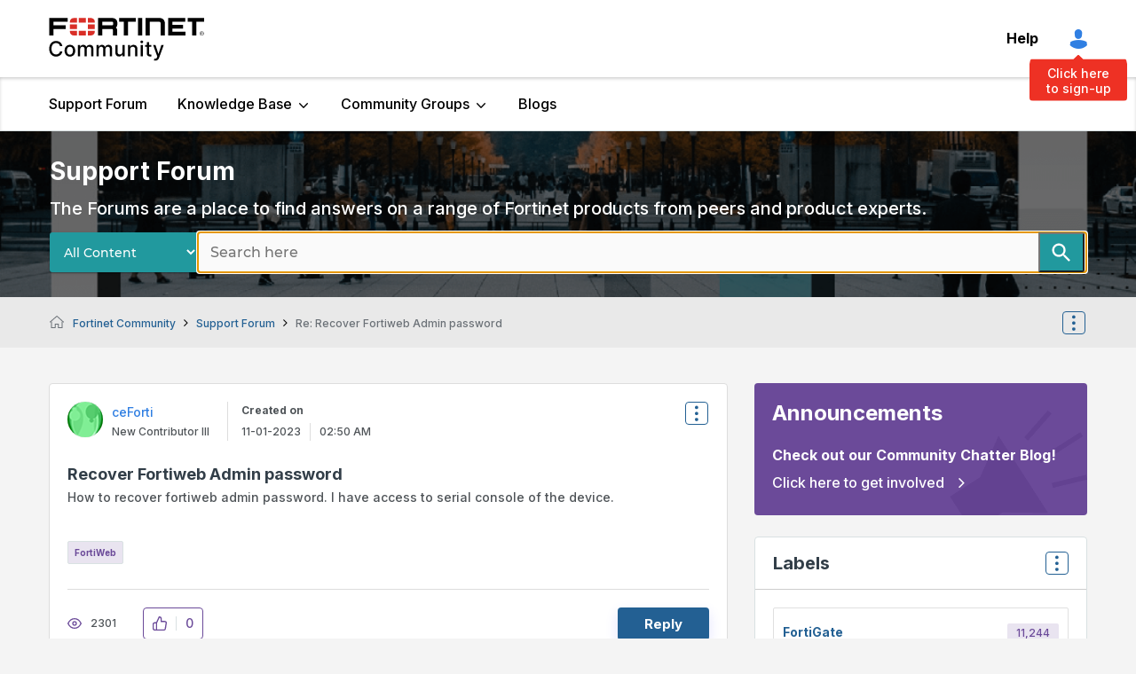

--- FILE ---
content_type: text/html; charset=UTF-8
request_url: https://community.fortinet.com/t5/Support-Forum/Recover-Fortiweb-Admin-password/m-p/282340
body_size: 1990
content:
<!DOCTYPE html>
<html lang="en">
<head>
    <meta charset="utf-8">
    <meta name="viewport" content="width=device-width, initial-scale=1">
    <title></title>
    <style>
        body {
            font-family: "Arial";
        }
    </style>
    <script type="text/javascript">
    window.awsWafCookieDomainList = ['tpykb84852.lithium.com','community.fortinet.com','kb.fortinet.com','forum.fortinet.com','answers.fortinet.com'];
    window.gokuProps = {
"key":"AQIDAHjcYu/GjX+QlghicBgQ/7bFaQZ+m5FKCMDnO+vTbNg96AHZ4WDspB1aFJyVQH2dkUBmAAAAfjB8BgkqhkiG9w0BBwagbzBtAgEAMGgGCSqGSIb3DQEHATAeBglghkgBZQMEAS4wEQQM7W6WqUCbHzul4jDCAgEQgDu69PTxw/7akKqxxDbZaXLC4vs4UibAla0yObX4jAjWnHi++X1x+9kjy7qUhd1j/dlv+Ad8Wd1vFcvx4w==",
          "iv":"A6x+YwE57gAAIY0Y",
          "context":"[base64]/s8P9r1kxYisfd2ZIt8aRtmGWu1iChEbt0lFxKotJbzJOa2/0kxPeaKRy6wJHkElPiGoytg+yOb4nermrCgJAYdyfLorGmmnW1Yp/9uYXCmm11sNX/GvbR64XtsuwGfDIQiw=="
};
    </script>
    <script src="https://bc0439715fa6.967eb88d.us-east-2.token.awswaf.com/bc0439715fa6/c2b293d13494/a913d535ab1f/challenge.js"></script>
</head>
<body>
    <div id="challenge-container"></div>
    <script type="text/javascript">
        AwsWafIntegration.saveReferrer();
        AwsWafIntegration.checkForceRefresh().then((forceRefresh) => {
            if (forceRefresh) {
                AwsWafIntegration.forceRefreshToken().then(() => {
                    window.location.reload(true);
                });
            } else {
                AwsWafIntegration.getToken().then(() => {
                    window.location.reload(true);
                });
            }
        });
    </script>
    <noscript>
        <h1>JavaScript is disabled</h1>
        In order to continue, we need to verify that you're not a robot.
        This requires JavaScript. Enable JavaScript and then reload the page.
    </noscript>
</body>
</html>